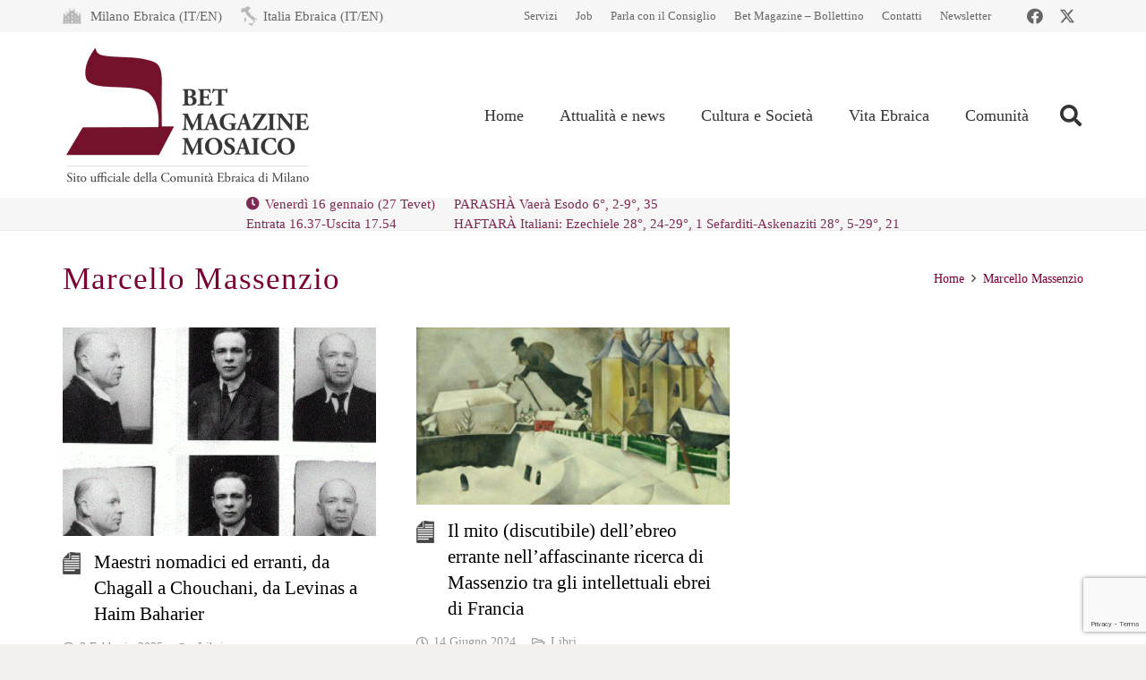

--- FILE ---
content_type: text/html; charset=utf-8
request_url: https://www.google.com/recaptcha/api2/anchor?ar=1&k=6LfYX8cUAAAAALOBOv84vkkasMl-vynBKHhL749Q&co=aHR0cHM6Ly93d3cubW9zYWljby1jZW0uaXQ6NDQz&hl=en&v=PoyoqOPhxBO7pBk68S4YbpHZ&size=invisible&anchor-ms=20000&execute-ms=30000&cb=93melqw71vfv
body_size: 48926
content:
<!DOCTYPE HTML><html dir="ltr" lang="en"><head><meta http-equiv="Content-Type" content="text/html; charset=UTF-8">
<meta http-equiv="X-UA-Compatible" content="IE=edge">
<title>reCAPTCHA</title>
<style type="text/css">
/* cyrillic-ext */
@font-face {
  font-family: 'Roboto';
  font-style: normal;
  font-weight: 400;
  font-stretch: 100%;
  src: url(//fonts.gstatic.com/s/roboto/v48/KFO7CnqEu92Fr1ME7kSn66aGLdTylUAMa3GUBHMdazTgWw.woff2) format('woff2');
  unicode-range: U+0460-052F, U+1C80-1C8A, U+20B4, U+2DE0-2DFF, U+A640-A69F, U+FE2E-FE2F;
}
/* cyrillic */
@font-face {
  font-family: 'Roboto';
  font-style: normal;
  font-weight: 400;
  font-stretch: 100%;
  src: url(//fonts.gstatic.com/s/roboto/v48/KFO7CnqEu92Fr1ME7kSn66aGLdTylUAMa3iUBHMdazTgWw.woff2) format('woff2');
  unicode-range: U+0301, U+0400-045F, U+0490-0491, U+04B0-04B1, U+2116;
}
/* greek-ext */
@font-face {
  font-family: 'Roboto';
  font-style: normal;
  font-weight: 400;
  font-stretch: 100%;
  src: url(//fonts.gstatic.com/s/roboto/v48/KFO7CnqEu92Fr1ME7kSn66aGLdTylUAMa3CUBHMdazTgWw.woff2) format('woff2');
  unicode-range: U+1F00-1FFF;
}
/* greek */
@font-face {
  font-family: 'Roboto';
  font-style: normal;
  font-weight: 400;
  font-stretch: 100%;
  src: url(//fonts.gstatic.com/s/roboto/v48/KFO7CnqEu92Fr1ME7kSn66aGLdTylUAMa3-UBHMdazTgWw.woff2) format('woff2');
  unicode-range: U+0370-0377, U+037A-037F, U+0384-038A, U+038C, U+038E-03A1, U+03A3-03FF;
}
/* math */
@font-face {
  font-family: 'Roboto';
  font-style: normal;
  font-weight: 400;
  font-stretch: 100%;
  src: url(//fonts.gstatic.com/s/roboto/v48/KFO7CnqEu92Fr1ME7kSn66aGLdTylUAMawCUBHMdazTgWw.woff2) format('woff2');
  unicode-range: U+0302-0303, U+0305, U+0307-0308, U+0310, U+0312, U+0315, U+031A, U+0326-0327, U+032C, U+032F-0330, U+0332-0333, U+0338, U+033A, U+0346, U+034D, U+0391-03A1, U+03A3-03A9, U+03B1-03C9, U+03D1, U+03D5-03D6, U+03F0-03F1, U+03F4-03F5, U+2016-2017, U+2034-2038, U+203C, U+2040, U+2043, U+2047, U+2050, U+2057, U+205F, U+2070-2071, U+2074-208E, U+2090-209C, U+20D0-20DC, U+20E1, U+20E5-20EF, U+2100-2112, U+2114-2115, U+2117-2121, U+2123-214F, U+2190, U+2192, U+2194-21AE, U+21B0-21E5, U+21F1-21F2, U+21F4-2211, U+2213-2214, U+2216-22FF, U+2308-230B, U+2310, U+2319, U+231C-2321, U+2336-237A, U+237C, U+2395, U+239B-23B7, U+23D0, U+23DC-23E1, U+2474-2475, U+25AF, U+25B3, U+25B7, U+25BD, U+25C1, U+25CA, U+25CC, U+25FB, U+266D-266F, U+27C0-27FF, U+2900-2AFF, U+2B0E-2B11, U+2B30-2B4C, U+2BFE, U+3030, U+FF5B, U+FF5D, U+1D400-1D7FF, U+1EE00-1EEFF;
}
/* symbols */
@font-face {
  font-family: 'Roboto';
  font-style: normal;
  font-weight: 400;
  font-stretch: 100%;
  src: url(//fonts.gstatic.com/s/roboto/v48/KFO7CnqEu92Fr1ME7kSn66aGLdTylUAMaxKUBHMdazTgWw.woff2) format('woff2');
  unicode-range: U+0001-000C, U+000E-001F, U+007F-009F, U+20DD-20E0, U+20E2-20E4, U+2150-218F, U+2190, U+2192, U+2194-2199, U+21AF, U+21E6-21F0, U+21F3, U+2218-2219, U+2299, U+22C4-22C6, U+2300-243F, U+2440-244A, U+2460-24FF, U+25A0-27BF, U+2800-28FF, U+2921-2922, U+2981, U+29BF, U+29EB, U+2B00-2BFF, U+4DC0-4DFF, U+FFF9-FFFB, U+10140-1018E, U+10190-1019C, U+101A0, U+101D0-101FD, U+102E0-102FB, U+10E60-10E7E, U+1D2C0-1D2D3, U+1D2E0-1D37F, U+1F000-1F0FF, U+1F100-1F1AD, U+1F1E6-1F1FF, U+1F30D-1F30F, U+1F315, U+1F31C, U+1F31E, U+1F320-1F32C, U+1F336, U+1F378, U+1F37D, U+1F382, U+1F393-1F39F, U+1F3A7-1F3A8, U+1F3AC-1F3AF, U+1F3C2, U+1F3C4-1F3C6, U+1F3CA-1F3CE, U+1F3D4-1F3E0, U+1F3ED, U+1F3F1-1F3F3, U+1F3F5-1F3F7, U+1F408, U+1F415, U+1F41F, U+1F426, U+1F43F, U+1F441-1F442, U+1F444, U+1F446-1F449, U+1F44C-1F44E, U+1F453, U+1F46A, U+1F47D, U+1F4A3, U+1F4B0, U+1F4B3, U+1F4B9, U+1F4BB, U+1F4BF, U+1F4C8-1F4CB, U+1F4D6, U+1F4DA, U+1F4DF, U+1F4E3-1F4E6, U+1F4EA-1F4ED, U+1F4F7, U+1F4F9-1F4FB, U+1F4FD-1F4FE, U+1F503, U+1F507-1F50B, U+1F50D, U+1F512-1F513, U+1F53E-1F54A, U+1F54F-1F5FA, U+1F610, U+1F650-1F67F, U+1F687, U+1F68D, U+1F691, U+1F694, U+1F698, U+1F6AD, U+1F6B2, U+1F6B9-1F6BA, U+1F6BC, U+1F6C6-1F6CF, U+1F6D3-1F6D7, U+1F6E0-1F6EA, U+1F6F0-1F6F3, U+1F6F7-1F6FC, U+1F700-1F7FF, U+1F800-1F80B, U+1F810-1F847, U+1F850-1F859, U+1F860-1F887, U+1F890-1F8AD, U+1F8B0-1F8BB, U+1F8C0-1F8C1, U+1F900-1F90B, U+1F93B, U+1F946, U+1F984, U+1F996, U+1F9E9, U+1FA00-1FA6F, U+1FA70-1FA7C, U+1FA80-1FA89, U+1FA8F-1FAC6, U+1FACE-1FADC, U+1FADF-1FAE9, U+1FAF0-1FAF8, U+1FB00-1FBFF;
}
/* vietnamese */
@font-face {
  font-family: 'Roboto';
  font-style: normal;
  font-weight: 400;
  font-stretch: 100%;
  src: url(//fonts.gstatic.com/s/roboto/v48/KFO7CnqEu92Fr1ME7kSn66aGLdTylUAMa3OUBHMdazTgWw.woff2) format('woff2');
  unicode-range: U+0102-0103, U+0110-0111, U+0128-0129, U+0168-0169, U+01A0-01A1, U+01AF-01B0, U+0300-0301, U+0303-0304, U+0308-0309, U+0323, U+0329, U+1EA0-1EF9, U+20AB;
}
/* latin-ext */
@font-face {
  font-family: 'Roboto';
  font-style: normal;
  font-weight: 400;
  font-stretch: 100%;
  src: url(//fonts.gstatic.com/s/roboto/v48/KFO7CnqEu92Fr1ME7kSn66aGLdTylUAMa3KUBHMdazTgWw.woff2) format('woff2');
  unicode-range: U+0100-02BA, U+02BD-02C5, U+02C7-02CC, U+02CE-02D7, U+02DD-02FF, U+0304, U+0308, U+0329, U+1D00-1DBF, U+1E00-1E9F, U+1EF2-1EFF, U+2020, U+20A0-20AB, U+20AD-20C0, U+2113, U+2C60-2C7F, U+A720-A7FF;
}
/* latin */
@font-face {
  font-family: 'Roboto';
  font-style: normal;
  font-weight: 400;
  font-stretch: 100%;
  src: url(//fonts.gstatic.com/s/roboto/v48/KFO7CnqEu92Fr1ME7kSn66aGLdTylUAMa3yUBHMdazQ.woff2) format('woff2');
  unicode-range: U+0000-00FF, U+0131, U+0152-0153, U+02BB-02BC, U+02C6, U+02DA, U+02DC, U+0304, U+0308, U+0329, U+2000-206F, U+20AC, U+2122, U+2191, U+2193, U+2212, U+2215, U+FEFF, U+FFFD;
}
/* cyrillic-ext */
@font-face {
  font-family: 'Roboto';
  font-style: normal;
  font-weight: 500;
  font-stretch: 100%;
  src: url(//fonts.gstatic.com/s/roboto/v48/KFO7CnqEu92Fr1ME7kSn66aGLdTylUAMa3GUBHMdazTgWw.woff2) format('woff2');
  unicode-range: U+0460-052F, U+1C80-1C8A, U+20B4, U+2DE0-2DFF, U+A640-A69F, U+FE2E-FE2F;
}
/* cyrillic */
@font-face {
  font-family: 'Roboto';
  font-style: normal;
  font-weight: 500;
  font-stretch: 100%;
  src: url(//fonts.gstatic.com/s/roboto/v48/KFO7CnqEu92Fr1ME7kSn66aGLdTylUAMa3iUBHMdazTgWw.woff2) format('woff2');
  unicode-range: U+0301, U+0400-045F, U+0490-0491, U+04B0-04B1, U+2116;
}
/* greek-ext */
@font-face {
  font-family: 'Roboto';
  font-style: normal;
  font-weight: 500;
  font-stretch: 100%;
  src: url(//fonts.gstatic.com/s/roboto/v48/KFO7CnqEu92Fr1ME7kSn66aGLdTylUAMa3CUBHMdazTgWw.woff2) format('woff2');
  unicode-range: U+1F00-1FFF;
}
/* greek */
@font-face {
  font-family: 'Roboto';
  font-style: normal;
  font-weight: 500;
  font-stretch: 100%;
  src: url(//fonts.gstatic.com/s/roboto/v48/KFO7CnqEu92Fr1ME7kSn66aGLdTylUAMa3-UBHMdazTgWw.woff2) format('woff2');
  unicode-range: U+0370-0377, U+037A-037F, U+0384-038A, U+038C, U+038E-03A1, U+03A3-03FF;
}
/* math */
@font-face {
  font-family: 'Roboto';
  font-style: normal;
  font-weight: 500;
  font-stretch: 100%;
  src: url(//fonts.gstatic.com/s/roboto/v48/KFO7CnqEu92Fr1ME7kSn66aGLdTylUAMawCUBHMdazTgWw.woff2) format('woff2');
  unicode-range: U+0302-0303, U+0305, U+0307-0308, U+0310, U+0312, U+0315, U+031A, U+0326-0327, U+032C, U+032F-0330, U+0332-0333, U+0338, U+033A, U+0346, U+034D, U+0391-03A1, U+03A3-03A9, U+03B1-03C9, U+03D1, U+03D5-03D6, U+03F0-03F1, U+03F4-03F5, U+2016-2017, U+2034-2038, U+203C, U+2040, U+2043, U+2047, U+2050, U+2057, U+205F, U+2070-2071, U+2074-208E, U+2090-209C, U+20D0-20DC, U+20E1, U+20E5-20EF, U+2100-2112, U+2114-2115, U+2117-2121, U+2123-214F, U+2190, U+2192, U+2194-21AE, U+21B0-21E5, U+21F1-21F2, U+21F4-2211, U+2213-2214, U+2216-22FF, U+2308-230B, U+2310, U+2319, U+231C-2321, U+2336-237A, U+237C, U+2395, U+239B-23B7, U+23D0, U+23DC-23E1, U+2474-2475, U+25AF, U+25B3, U+25B7, U+25BD, U+25C1, U+25CA, U+25CC, U+25FB, U+266D-266F, U+27C0-27FF, U+2900-2AFF, U+2B0E-2B11, U+2B30-2B4C, U+2BFE, U+3030, U+FF5B, U+FF5D, U+1D400-1D7FF, U+1EE00-1EEFF;
}
/* symbols */
@font-face {
  font-family: 'Roboto';
  font-style: normal;
  font-weight: 500;
  font-stretch: 100%;
  src: url(//fonts.gstatic.com/s/roboto/v48/KFO7CnqEu92Fr1ME7kSn66aGLdTylUAMaxKUBHMdazTgWw.woff2) format('woff2');
  unicode-range: U+0001-000C, U+000E-001F, U+007F-009F, U+20DD-20E0, U+20E2-20E4, U+2150-218F, U+2190, U+2192, U+2194-2199, U+21AF, U+21E6-21F0, U+21F3, U+2218-2219, U+2299, U+22C4-22C6, U+2300-243F, U+2440-244A, U+2460-24FF, U+25A0-27BF, U+2800-28FF, U+2921-2922, U+2981, U+29BF, U+29EB, U+2B00-2BFF, U+4DC0-4DFF, U+FFF9-FFFB, U+10140-1018E, U+10190-1019C, U+101A0, U+101D0-101FD, U+102E0-102FB, U+10E60-10E7E, U+1D2C0-1D2D3, U+1D2E0-1D37F, U+1F000-1F0FF, U+1F100-1F1AD, U+1F1E6-1F1FF, U+1F30D-1F30F, U+1F315, U+1F31C, U+1F31E, U+1F320-1F32C, U+1F336, U+1F378, U+1F37D, U+1F382, U+1F393-1F39F, U+1F3A7-1F3A8, U+1F3AC-1F3AF, U+1F3C2, U+1F3C4-1F3C6, U+1F3CA-1F3CE, U+1F3D4-1F3E0, U+1F3ED, U+1F3F1-1F3F3, U+1F3F5-1F3F7, U+1F408, U+1F415, U+1F41F, U+1F426, U+1F43F, U+1F441-1F442, U+1F444, U+1F446-1F449, U+1F44C-1F44E, U+1F453, U+1F46A, U+1F47D, U+1F4A3, U+1F4B0, U+1F4B3, U+1F4B9, U+1F4BB, U+1F4BF, U+1F4C8-1F4CB, U+1F4D6, U+1F4DA, U+1F4DF, U+1F4E3-1F4E6, U+1F4EA-1F4ED, U+1F4F7, U+1F4F9-1F4FB, U+1F4FD-1F4FE, U+1F503, U+1F507-1F50B, U+1F50D, U+1F512-1F513, U+1F53E-1F54A, U+1F54F-1F5FA, U+1F610, U+1F650-1F67F, U+1F687, U+1F68D, U+1F691, U+1F694, U+1F698, U+1F6AD, U+1F6B2, U+1F6B9-1F6BA, U+1F6BC, U+1F6C6-1F6CF, U+1F6D3-1F6D7, U+1F6E0-1F6EA, U+1F6F0-1F6F3, U+1F6F7-1F6FC, U+1F700-1F7FF, U+1F800-1F80B, U+1F810-1F847, U+1F850-1F859, U+1F860-1F887, U+1F890-1F8AD, U+1F8B0-1F8BB, U+1F8C0-1F8C1, U+1F900-1F90B, U+1F93B, U+1F946, U+1F984, U+1F996, U+1F9E9, U+1FA00-1FA6F, U+1FA70-1FA7C, U+1FA80-1FA89, U+1FA8F-1FAC6, U+1FACE-1FADC, U+1FADF-1FAE9, U+1FAF0-1FAF8, U+1FB00-1FBFF;
}
/* vietnamese */
@font-face {
  font-family: 'Roboto';
  font-style: normal;
  font-weight: 500;
  font-stretch: 100%;
  src: url(//fonts.gstatic.com/s/roboto/v48/KFO7CnqEu92Fr1ME7kSn66aGLdTylUAMa3OUBHMdazTgWw.woff2) format('woff2');
  unicode-range: U+0102-0103, U+0110-0111, U+0128-0129, U+0168-0169, U+01A0-01A1, U+01AF-01B0, U+0300-0301, U+0303-0304, U+0308-0309, U+0323, U+0329, U+1EA0-1EF9, U+20AB;
}
/* latin-ext */
@font-face {
  font-family: 'Roboto';
  font-style: normal;
  font-weight: 500;
  font-stretch: 100%;
  src: url(//fonts.gstatic.com/s/roboto/v48/KFO7CnqEu92Fr1ME7kSn66aGLdTylUAMa3KUBHMdazTgWw.woff2) format('woff2');
  unicode-range: U+0100-02BA, U+02BD-02C5, U+02C7-02CC, U+02CE-02D7, U+02DD-02FF, U+0304, U+0308, U+0329, U+1D00-1DBF, U+1E00-1E9F, U+1EF2-1EFF, U+2020, U+20A0-20AB, U+20AD-20C0, U+2113, U+2C60-2C7F, U+A720-A7FF;
}
/* latin */
@font-face {
  font-family: 'Roboto';
  font-style: normal;
  font-weight: 500;
  font-stretch: 100%;
  src: url(//fonts.gstatic.com/s/roboto/v48/KFO7CnqEu92Fr1ME7kSn66aGLdTylUAMa3yUBHMdazQ.woff2) format('woff2');
  unicode-range: U+0000-00FF, U+0131, U+0152-0153, U+02BB-02BC, U+02C6, U+02DA, U+02DC, U+0304, U+0308, U+0329, U+2000-206F, U+20AC, U+2122, U+2191, U+2193, U+2212, U+2215, U+FEFF, U+FFFD;
}
/* cyrillic-ext */
@font-face {
  font-family: 'Roboto';
  font-style: normal;
  font-weight: 900;
  font-stretch: 100%;
  src: url(//fonts.gstatic.com/s/roboto/v48/KFO7CnqEu92Fr1ME7kSn66aGLdTylUAMa3GUBHMdazTgWw.woff2) format('woff2');
  unicode-range: U+0460-052F, U+1C80-1C8A, U+20B4, U+2DE0-2DFF, U+A640-A69F, U+FE2E-FE2F;
}
/* cyrillic */
@font-face {
  font-family: 'Roboto';
  font-style: normal;
  font-weight: 900;
  font-stretch: 100%;
  src: url(//fonts.gstatic.com/s/roboto/v48/KFO7CnqEu92Fr1ME7kSn66aGLdTylUAMa3iUBHMdazTgWw.woff2) format('woff2');
  unicode-range: U+0301, U+0400-045F, U+0490-0491, U+04B0-04B1, U+2116;
}
/* greek-ext */
@font-face {
  font-family: 'Roboto';
  font-style: normal;
  font-weight: 900;
  font-stretch: 100%;
  src: url(//fonts.gstatic.com/s/roboto/v48/KFO7CnqEu92Fr1ME7kSn66aGLdTylUAMa3CUBHMdazTgWw.woff2) format('woff2');
  unicode-range: U+1F00-1FFF;
}
/* greek */
@font-face {
  font-family: 'Roboto';
  font-style: normal;
  font-weight: 900;
  font-stretch: 100%;
  src: url(//fonts.gstatic.com/s/roboto/v48/KFO7CnqEu92Fr1ME7kSn66aGLdTylUAMa3-UBHMdazTgWw.woff2) format('woff2');
  unicode-range: U+0370-0377, U+037A-037F, U+0384-038A, U+038C, U+038E-03A1, U+03A3-03FF;
}
/* math */
@font-face {
  font-family: 'Roboto';
  font-style: normal;
  font-weight: 900;
  font-stretch: 100%;
  src: url(//fonts.gstatic.com/s/roboto/v48/KFO7CnqEu92Fr1ME7kSn66aGLdTylUAMawCUBHMdazTgWw.woff2) format('woff2');
  unicode-range: U+0302-0303, U+0305, U+0307-0308, U+0310, U+0312, U+0315, U+031A, U+0326-0327, U+032C, U+032F-0330, U+0332-0333, U+0338, U+033A, U+0346, U+034D, U+0391-03A1, U+03A3-03A9, U+03B1-03C9, U+03D1, U+03D5-03D6, U+03F0-03F1, U+03F4-03F5, U+2016-2017, U+2034-2038, U+203C, U+2040, U+2043, U+2047, U+2050, U+2057, U+205F, U+2070-2071, U+2074-208E, U+2090-209C, U+20D0-20DC, U+20E1, U+20E5-20EF, U+2100-2112, U+2114-2115, U+2117-2121, U+2123-214F, U+2190, U+2192, U+2194-21AE, U+21B0-21E5, U+21F1-21F2, U+21F4-2211, U+2213-2214, U+2216-22FF, U+2308-230B, U+2310, U+2319, U+231C-2321, U+2336-237A, U+237C, U+2395, U+239B-23B7, U+23D0, U+23DC-23E1, U+2474-2475, U+25AF, U+25B3, U+25B7, U+25BD, U+25C1, U+25CA, U+25CC, U+25FB, U+266D-266F, U+27C0-27FF, U+2900-2AFF, U+2B0E-2B11, U+2B30-2B4C, U+2BFE, U+3030, U+FF5B, U+FF5D, U+1D400-1D7FF, U+1EE00-1EEFF;
}
/* symbols */
@font-face {
  font-family: 'Roboto';
  font-style: normal;
  font-weight: 900;
  font-stretch: 100%;
  src: url(//fonts.gstatic.com/s/roboto/v48/KFO7CnqEu92Fr1ME7kSn66aGLdTylUAMaxKUBHMdazTgWw.woff2) format('woff2');
  unicode-range: U+0001-000C, U+000E-001F, U+007F-009F, U+20DD-20E0, U+20E2-20E4, U+2150-218F, U+2190, U+2192, U+2194-2199, U+21AF, U+21E6-21F0, U+21F3, U+2218-2219, U+2299, U+22C4-22C6, U+2300-243F, U+2440-244A, U+2460-24FF, U+25A0-27BF, U+2800-28FF, U+2921-2922, U+2981, U+29BF, U+29EB, U+2B00-2BFF, U+4DC0-4DFF, U+FFF9-FFFB, U+10140-1018E, U+10190-1019C, U+101A0, U+101D0-101FD, U+102E0-102FB, U+10E60-10E7E, U+1D2C0-1D2D3, U+1D2E0-1D37F, U+1F000-1F0FF, U+1F100-1F1AD, U+1F1E6-1F1FF, U+1F30D-1F30F, U+1F315, U+1F31C, U+1F31E, U+1F320-1F32C, U+1F336, U+1F378, U+1F37D, U+1F382, U+1F393-1F39F, U+1F3A7-1F3A8, U+1F3AC-1F3AF, U+1F3C2, U+1F3C4-1F3C6, U+1F3CA-1F3CE, U+1F3D4-1F3E0, U+1F3ED, U+1F3F1-1F3F3, U+1F3F5-1F3F7, U+1F408, U+1F415, U+1F41F, U+1F426, U+1F43F, U+1F441-1F442, U+1F444, U+1F446-1F449, U+1F44C-1F44E, U+1F453, U+1F46A, U+1F47D, U+1F4A3, U+1F4B0, U+1F4B3, U+1F4B9, U+1F4BB, U+1F4BF, U+1F4C8-1F4CB, U+1F4D6, U+1F4DA, U+1F4DF, U+1F4E3-1F4E6, U+1F4EA-1F4ED, U+1F4F7, U+1F4F9-1F4FB, U+1F4FD-1F4FE, U+1F503, U+1F507-1F50B, U+1F50D, U+1F512-1F513, U+1F53E-1F54A, U+1F54F-1F5FA, U+1F610, U+1F650-1F67F, U+1F687, U+1F68D, U+1F691, U+1F694, U+1F698, U+1F6AD, U+1F6B2, U+1F6B9-1F6BA, U+1F6BC, U+1F6C6-1F6CF, U+1F6D3-1F6D7, U+1F6E0-1F6EA, U+1F6F0-1F6F3, U+1F6F7-1F6FC, U+1F700-1F7FF, U+1F800-1F80B, U+1F810-1F847, U+1F850-1F859, U+1F860-1F887, U+1F890-1F8AD, U+1F8B0-1F8BB, U+1F8C0-1F8C1, U+1F900-1F90B, U+1F93B, U+1F946, U+1F984, U+1F996, U+1F9E9, U+1FA00-1FA6F, U+1FA70-1FA7C, U+1FA80-1FA89, U+1FA8F-1FAC6, U+1FACE-1FADC, U+1FADF-1FAE9, U+1FAF0-1FAF8, U+1FB00-1FBFF;
}
/* vietnamese */
@font-face {
  font-family: 'Roboto';
  font-style: normal;
  font-weight: 900;
  font-stretch: 100%;
  src: url(//fonts.gstatic.com/s/roboto/v48/KFO7CnqEu92Fr1ME7kSn66aGLdTylUAMa3OUBHMdazTgWw.woff2) format('woff2');
  unicode-range: U+0102-0103, U+0110-0111, U+0128-0129, U+0168-0169, U+01A0-01A1, U+01AF-01B0, U+0300-0301, U+0303-0304, U+0308-0309, U+0323, U+0329, U+1EA0-1EF9, U+20AB;
}
/* latin-ext */
@font-face {
  font-family: 'Roboto';
  font-style: normal;
  font-weight: 900;
  font-stretch: 100%;
  src: url(//fonts.gstatic.com/s/roboto/v48/KFO7CnqEu92Fr1ME7kSn66aGLdTylUAMa3KUBHMdazTgWw.woff2) format('woff2');
  unicode-range: U+0100-02BA, U+02BD-02C5, U+02C7-02CC, U+02CE-02D7, U+02DD-02FF, U+0304, U+0308, U+0329, U+1D00-1DBF, U+1E00-1E9F, U+1EF2-1EFF, U+2020, U+20A0-20AB, U+20AD-20C0, U+2113, U+2C60-2C7F, U+A720-A7FF;
}
/* latin */
@font-face {
  font-family: 'Roboto';
  font-style: normal;
  font-weight: 900;
  font-stretch: 100%;
  src: url(//fonts.gstatic.com/s/roboto/v48/KFO7CnqEu92Fr1ME7kSn66aGLdTylUAMa3yUBHMdazQ.woff2) format('woff2');
  unicode-range: U+0000-00FF, U+0131, U+0152-0153, U+02BB-02BC, U+02C6, U+02DA, U+02DC, U+0304, U+0308, U+0329, U+2000-206F, U+20AC, U+2122, U+2191, U+2193, U+2212, U+2215, U+FEFF, U+FFFD;
}

</style>
<link rel="stylesheet" type="text/css" href="https://www.gstatic.com/recaptcha/releases/PoyoqOPhxBO7pBk68S4YbpHZ/styles__ltr.css">
<script nonce="j2QwKpHaz-IhaOUwp_a8aA" type="text/javascript">window['__recaptcha_api'] = 'https://www.google.com/recaptcha/api2/';</script>
<script type="text/javascript" src="https://www.gstatic.com/recaptcha/releases/PoyoqOPhxBO7pBk68S4YbpHZ/recaptcha__en.js" nonce="j2QwKpHaz-IhaOUwp_a8aA">
      
    </script></head>
<body><div id="rc-anchor-alert" class="rc-anchor-alert"></div>
<input type="hidden" id="recaptcha-token" value="[base64]">
<script type="text/javascript" nonce="j2QwKpHaz-IhaOUwp_a8aA">
      recaptcha.anchor.Main.init("[\x22ainput\x22,[\x22bgdata\x22,\x22\x22,\[base64]/[base64]/[base64]/KE4oMTI0LHYsdi5HKSxMWihsLHYpKTpOKDEyNCx2LGwpLFYpLHYpLFQpKSxGKDE3MSx2KX0scjc9ZnVuY3Rpb24obCl7cmV0dXJuIGx9LEM9ZnVuY3Rpb24obCxWLHYpe04odixsLFYpLFZbYWtdPTI3OTZ9LG49ZnVuY3Rpb24obCxWKXtWLlg9KChWLlg/[base64]/[base64]/[base64]/[base64]/[base64]/[base64]/[base64]/[base64]/[base64]/[base64]/[base64]\\u003d\x22,\[base64]\x22,\x22NcKUUcK4JcKfwopJwpDCkjgFwrp5w47DlBlEwrzCvl0nwrrDokF6FsOfwoxqw6HDnnbCpl8fworCicO/w77CvMKSw6RUFllmUnrCrAhZaMKBfXLDvsK3fyd+ZcObwqkUJTkwe8Oiw57Dvz/DhsO1RsOVXMOBMcKHw7ZuaQcOSyo/ZB5nwpjDrVsjARlMw6xXw6wFw47DthdDQAp0N2vCocKRw5xWcBIAPMOAwr7DvjLDiMOEFGLDmBdGHR1BwrzCrjkcwpU3VHPCuMO3wpbCvA7Cjg3DpzENw5bDmMKHw5Q0w7B6bXbCicK7w73DmsOEWcOIJcOhwp5Bw7AcbQrDh8K9wo3ChhMEYXjCiMOmTcKkw59Vwr/CqW5tDMOaDMKNfEPCvXYcHF7DtE3Dr8OwwpsDZMK+YMK9w49cM8KcL8OGw7HCrXfCg8OJw7QlRsOrVTkSNMO1w6nCtsOhw4rCk2JGw7prwp/CgXgOOwhhw4fCoTLDhl83UCQKPj1jw7bDnDJjATV+aMKow5gYw7zChcOyQ8O+wrFlAMKtHsK/WEd+w6TDsRPDusKEwrLCnHnDqmvDtD4mdiEjQh4sWcKOwoJ2wp9SLSYBw7HCsyFPw4PCl3xnwrErPEbCt0gVw4nCtMKkw69MHVPCimvDj8KTC8Knwp/[base64]/[base64]/DlxYQw5LCiw01Z1dDwpBGDMO9F8KDw7bCkkDCk3TCu8KoRsKiGzxQUBIAw4vDvcKVw5/Cs11OZzDDixYdHMOZeiZlYRfDg0LDly4rwqggwoQLZsKtwrZmw6Ecwr1odsOZXVwZBgHCgULCsjsMWT43VQzDu8K6w7Ufw5DDh8OFw6opwoLCnMKsHz5QwqPCvCfChVJQWsO/RMKlwqLCmcKAwojCuMOVQlLClsOWSVvDoBN4Y0RAwqdJwromw5DCu8KawqTCscKjwqAtYm/[base64]/DgFTCrMOLcsKgw47Cs8KSesKEP8O7VA/[base64]/wpzDkcK4wrvDu30QX8O3wr1kwpLDll5uw6XDqiXDsMKnwrsgwrfDtSbDs39DwoltQsKHw6jCiGvDsMK6wrXDkcOzw6kRT8Oiwqk7M8KVesKwRMKowpDDqDF4w4oLfU17VFZmRW7CgcKRLFvDicO4W8O4w7fDmx3DksKVezM/IcOAbiZTb8OjMRPDtlEbL8KVw5LCqcK5HEvDrGnDnMKCwpnCn8KDecK3w67Cil7CoMKpw41gwoNuNSPDmD09wrF4wphuKhpVwpfCkcKqMsOfXE/CnmU+wpzDlcOtw7fDjmVuw4PDucKNeMKQWilxQTHDmlMNS8K/wqXDkm48GldWYy/[base64]/ClzDCnMKlOsKMEMKnMsKrcmPCv0JswovCmkcINm8OBjrDoVvDsAHCk8KZYlBMwpFWwoxxw7LDjsOicGs4w7zCgcK4wpTDt8K5wpjDu8OCUgDCti4WJcK3wpvDgFYjwohzU2zCpiFjw5DCgcKoTjPCncKPTMOyw7/CpjY4PcOiwr/CjwdoHMO8w7Epw7xlw67DmyfDiTMFAsO3w50Mw5Y2w5AKaMODQxbDq8Oow5I7QMO2QcKQChjDrMKeKUIXw6QewojCncKYdHbCtsO4ZcO0esKJTcO1EMKRPcOewrvCuyB1wrVAVcOYNsKbw6F/w598bcO9asKBesOxHsKHw6E4KHDCt1vDt8OkwqvDqMOnQcO/w7/[base64]/Dq8OUw71iLDN2w4nChMKleMK3woFfwrXCksOww6DDucKtNcOow7nCpUY5wos3XhZjw4ksWsOMaTZIw50vwojCmF4Vw4bCrcKhHxQAVzPDmDHCjMOqw5bCl8K1wqtIBmp9wo/DoQDCrMKJWFViwqjCssKOw5cjHHEQwr3Dp1vCgMKQwokkS8KGXsKMwpzDimnDrsOnwqtZwpsZKcOsw5o0d8KWwp/Ck8OiwpTDsGbDtsKZw4BowpFPw4VBQcOew4xewrXCiwBWDU7CusOww4QlbxEDw57DrDDCgcKnwp0Ew7HDr3HDtFxhD23Du07CukAyM2jDvgfCvMK0wrbCisKqw7MqS8K5asOPw7rCjnvCiWPDmRjChB/CuX/[base64]/DnRjDlMOew4/[base64]/DucO2JsOew7vCncKIf8OLVWzCsMOkwoJiw4YubsObwr/DhjTDr8K8ZQ5Vwr4ywr3CikLDiSbCoCkewr1TZCjCoMOmwrzDscKTTcKuwr/CiyDDsBpfZAjCgk4zd2ZUwoXCp8O2AcKWw5w+w7/Cp2nCisOCIFjCl8OowovCumQIw4plwo/DpG7DksOpwooJwoY0CF3DqznCrMOEw60UwoPDhMKfwqzCpsOYOwY1w4XDtTZheXHDvsK9TsOjZ8Kyw6RQSsKaecKgwpsoamNVPylGwqzDlF3CkHw6LcOxNm7Dj8KoHU7CrsKhAcOBw5J1LBvCnlBcVDjDukJBwqdSwp/DhUYNw6YaCcO1dmkvW8Ovw7oVwr58Sw5CKMOJw445bMOvfsKRV8OdSgHCosOPw4F+w6zDkMOXw7PDj8OiUyzDt8KcJsOiAMKCAznDuCfDtsOEw7/CvcOww6NAwoTDvMO7w4XCjMOjUFY2CsOxwq9yw4vDhV5pYyPDkVAQRsOGw47Dr8OEw7w1VMK4HsOwasOcw4DCnQFSCcO2w4/DlHvDkcOOXAgQwqDDsz4zGsOwWm/CrsKxw6sKwpAPwrnDhANrw4TCu8Opw7bDnjNvwo3DrMOOHWpkwqrCucOFdsKVw5NOV3ckw4QswrPCiHMiwrjDmStDK2HDvQPCr3jDh8KPH8Kvwp9pXHvCrgHDrVrCpD/DjHMDwoBWwotgw5nCqADDmirCtMO+eHvCjHHDhMOoIMKBGh5XEUXDqVwYwrDClMKrw4nCu8OmwpzDizfCkW3DiEDClTjDjcORbMKdwpQLw65mcD1NwoXCoFppw7UCBGBiw6xzK8K2CU7Cg2BSwoUIdcK4M8OzwrFCw7jDi8OnJcOHBcO0Xn8sw5HClcOeYUdYRcK/wq44wqPCuy7Dr2fDsMKdwogbeDIlXFxtwqZZw4Imw4ZVw5IPNm0iEG/Ciyc8woF/wqtew6bCssOdw4nCohnDvsKjSzrDgi/ChsOOwr51w5QaGjHCrsKDNjpmUXpoIy7DpX83w7LDocOvZMO/W8KHHC4nw6l4wonDq8KIw6pDVMOiw4lse8KcwowSwpIDCAkVw6jCqMOXwrXCh8KAf8OewotOwqvDtMO/[base64]/wqPCsMOHw7bDiyBYTcOCbwLDq8ORw6sPw73DmsOrMMKZYSrDnQ/CkG1tw6HCksKww7BXLTUqI8OgaFPCs8OMwpvDuGBhI8OGVn/Dh3NBw4LCgcKabhXDlHFHw5fCui7CshF8AWHCiTctNQ0nK8KWwrrDlj/CiMKYAV5bwqJnwpfDpGlEWsOeHSDDtwMjw4XCiEQiX8OAw7XCjwBuLWnCucKDCy8vcFrDo2hBwo9tw74MQVpAw5kHLMKYcMKgZAsSCGh4w4zDpMO0bUzCu3sqWgLCm1VaUsKsM8KRwpJkc1o1w5Aiw4/ChSXCkcK5wqpfcU3Dn8KOcG/CmlMmw6AuIQ9pD3hiwq/DhMO4w5jChcKWwrrDsFrCg3xzJcO9w5lJRMKJPG/Cj39UwpvCmcOMwrXCmMOVwq/[base64]/w6BIw4bCnz7CncKdw4XCpWbCscO5FMOJNsOzTD3Dt8KYMcKiZTF4w6lRw6LDqF3DisOTw59OwrhWWHNww6nDu8O1w6/DssOKwp/DksK1w6s7wppQMMKOVsOow4rCscK9wqXDm8KKwpAowqTDjTRIOWwrRcOew7cxw4bCvXPDpFrDqsOswonDjzbCl8OFw59ww6XDnnPDjDYIwrpxOMKkbMKHJRTDmcKowp9IBsORUAhuWsKXwpNKw7fCqkbCqcOMw7U7Jn4kw5skZWBQw4R/LcOjZk/CkMKxT0LChsKUCcKTOBnDviPCmsO4w57Cq8KYCD1Xw6QGwqZ4IlxEOMOOD8OVwpTCm8OgbF3DkcONwpAEwoAzw5FAwp3Ct8OeRcOYw5/[base64]/DhsKVeMOBJ3/DscO2S8O5XsKiw5jDnsKvNjMjcsO0w4XCjH7CkSEhwp0pecKRwoLCs8KzBgwZUsKBw6fDsVE6d8KHw5/[base64]/Ct3LCq8OjesORCsODR8KkZQd4LXI7wpQjEMKTw5XCv3Asw5ksw7PDmsKeQsK/w4Fxw5/DmgvCvAJEVBnDl0zCgwsTw484w4BIQkvCkMOcw6XDk8KPwpYrwqvDs8OqwqAbwr8CEMKkCsKmFsK7NcOrw6LCucOow6zDicKRB0s9NHZTwofDqsKCJ3/Cp2hZJcOUOsOVw7zCgMOKOsOpXcKRwqrDjMObwp3Dv8OhOWB3w4ZVwpA/[base64]/w6PDgmjCnsKQQsKGwrPDk8ODacKlwpjCsUPCnMOrNVnDrE0He8O9w4XCgMO5PU5xw49owpIHQ1QiXMOPwr3DvsKjwq/[base64]/[base64]/DkXZHEMKSwr3Ck8O+R8OswoLCsFLCocOywqI0woHDoCbDo8Oww5ZMwpkkwq3DvMOiMcKgw49jwqnDrEzDgDd8w5bDsy/[base64]/ah7CgsKkBn8LwrNmw69wdMKIdMKiwpUXwq3DqsOlw7pQw79SwrY0GCTDonzCpcKPAU9uwqHCvTzCmsK+wp0QKsO/[base64]/CtMKIQSsEGiwxw5V5wphYwp3DnnPDsMK1wpccf8ODwrPClhLCignDlcOXW1LDvg58VBnDtMKnaRYJXBzCrsO9UQxkSMO2w6NyH8KAw5rChQnDs2lzw6dwH1Z7w4QzAX/DiF7CvXHCvMObw7DDgSVsBgXDs3I+wpXCr8KcOD0JRV3Duw04dMKxwpLDm0TCrl7CucO9wq3DmSrCmlzCv8Oewo/DosKoYcKhwqF6DXABGUnCqUTCtk55w5bDrsOcZl8LOMO/[base64]/DtsKCZcONwqHDh11MFcKBw6HDgcKcF8Oxw4PCq8OjOcK1wrV2w54lcHI7Z8OTBMKTwrppwqcUw496Z0dkCkHCnTXDlcKlwoAxw4IBwq7DunsPKm7Co2QDB8OOL3VidMKCG8K0w7rCk8Ovw4LChmMIb8KOw5PDq8OeOhHDvD1Rw53DocORQcOWGE05w7/DmRo+YgYsw5oNwqcnHsOZPcKENxzDvMKRfFjDocOSB3zDucOnCSh3FiwoWsKEw4c/O1ItwrolJijCs3oXNA8fW2w5WzjDucOgwoLCvsOuNsORCm7CnhXDlMKhecKRw7vDpiwsJQ0Bw6HCmcOYEEnDm8K3w4JqYcOdw7U1wozCqhTCocO+Yx1dHXU8ecKtH3wIw4vDkD/CsyjDn03CssKcwpjDjVhtDic1wqjDnRMvwoV7wpw4EsOhASDDscKCHcOuwqlVc8OVw6LCncKWezzCk8KPwppSw7vChsOJQgEMJcKxwo7CtcKDwqdlDHV/STwpwpHDq8K2woDDtsOAZMK4BcOUw4XDjMO6T0t8wrJ4w6B9XU0Rw5nClz/[base64]/wqcHw7DCnMKSw75lNHtuA8KwDMOjDsO2wqR+w43DjsKpw4MwVAY7P8OLBhQvFGYuwrzDnTLCvjlEMAdnw5bDnBpjw77DjG9qw6XCg3rCrMKiesKOA1ERwpLCscK9wrrDhcOkw6LDpcOkwp3DncKFwr/DqUvDj3Yzw45zwp/DlUbDoMK0GFQrVwwqw79SAXZ/wqgeDcOwJE1RTyDCrcKew7zDhsKcwo5Ew4ohwq1VfmbDi1jCvMKldydtwqYIRsOaXsOSwq00UMKYw5c1w7dvXHcMw4t4w5o/WsOHa03DrDHCkAFew7/Dr8KxwoDChcKrw6XCjAfCjUjDssKvRcK/w67CtsKNIcK+w4DDhzYgw7YfC8KnwowIwpc1w5fCmcKXGsO3w6F6wpZcZTTDrsOvwoDDoDcowqvDs8KqO8Otwo4+wqfDmlPDs8Ksw6/CqcKaKULDlSfDl8O/w4U6wq/Dt8Kmwq5Iw5ktDX3DhljCkl7CncOVO8Kuw58fMwzDoMKdwqRXKBLDgMKXwrnDnA/CtcO4w7LDksO2TGJNdsKaVw3Ct8OmwqIeNMKVw6lLwrE5w7PCj8OEVUvClsKHQgQ4acOmw5ZcTl0yEXfDjX3DjHYuwoh8w6VFNVpGE8Ktw4xQLwHCtxLDtTMaw6BQfQ7DjsOeA0DDv8KbSlnCv8O0w5dqEgNwaQQHABrCjMOxw6/Ctl3CgsORY8OpwpkQw4QDaMOXwoJawpDCvcKHAMKkw49MwrB8TMKBIcO2w5QGI8K8A8OBwpBywqsGCHJGVxR7LMKQw5DDsAzCsyEbLVTCpMKkwozDpsKwwoPDv8K6BxsLw7cjP8OiAGjDq8K/w7sRw5vCl8OZU8Oqw5TCliU6wrfClMKyw6xBJk82wpLDl8OhSgI9alLDvsO0wo/DtU93HcKhwpHDlMO1wpTCscKgbFrDl0bCrcO/MMONwrs+S2t/MEXDpEZ5wqrDqnZYWMOqwpDCi8O2fD43woANwq3DnnXDjUcJw4gXasKCAE9jw6jDvmjClwFgfn/CuTB3e8KUHsOhwoLDs08awohkZ8OawrHDhcKxOMOqw6jDkMK6wqkbw4YbVMKmwoPDl8KBBENnOMOabsOhYMONwpJsc09zwq8iw4kaeAkoERDCqRlJVcOYYWFDIGFlw6oAeMKxw4/[base64]/[base64]/[base64]/Du31vfF0Yw4nCiMKIcjZfwo/CsMKTAlY2SMKqHRtsw4IJwpNpEcKew4dywqPDjSPDh8OKK8O4UV4uCx4tQ8K6w5grY8Odw6UMwq0jSkUVwqHCsUpQw4/CtHbDk8K0QMKfwoNqPsK8DMOPBcO5w6zDnSh5wpHDucOgwoVsw7XDv8Ouw6PCqXbCtMO/[base64]/[base64]/woRLwrwNwobDusKmw4Ztw64vOhdbScOkAjHDhBzCqsO7ZcOoCcK/[base64]/[base64]/[base64]/ChwlrNhcKw7XClMKvHsO3WUUEwonDv8KzwoLDlsOVwqccw6bCl8OPKMKlw6rCisOMdykGw4/[base64]/CpcK1w6EswonCkWnCj0M9w4PDh3NLYcK4wqzCrkVFw4cdJcKxw78PPjBldURYSMKbPkwaTMKqwq4obig+w4ENw7HDpcOgZ8Kpw77DtTnChcKTTcKnwrwwT8KDw5ldwqEMe8OMUMOZUGnCqVjDlh/CvcK/[base64]/CmA1ow7M+NcKoacOywrgTw67ChsKTw5vDjmhTegvDmEguEsOUw5LCvnwZD8K/DMKcwq/[base64]/[base64]/DgDXDksK4ABLDvGPCtwfCrQQ+wqkrwpdkwq3CiyQRwrrDolldw73CphLCiRfDhynDssKxw6oNw4rDlMKPLE/CqF7DjzlnUSXDrsKCw6vCjsOiQMOew78hwrzDrwYFw6fCvGdtasKiw5fCpsKHR8Kcw4MJw5/DssOxY8OGwpHDvT3CscOpE0BZIw17w6DCqzvCgsOtw6Jcw7nDl8K6w6bDpsOrw5INCH0bwrA5w6EvQjlXR8KKHAvDgR8MCcOWwogLwrcJwqvCgl3Cg8K/MFnDl8KHwpVOw54ABcOewqbCuWNTC8KVwqxLXGLCpgp6w6PDnifDg8KJFMOUVsKEKsKdw7Njwr7DpsO2HMOew5LCkMOFbyYSw4c4w77Dn8KbTcKqwrx/wq3DisKFwoYCXRvCvMKxZsK2OsO/bn1xw5BZV30RwprDmcKNwqZGWsKEGMONNsKFwqPDvnjCtTh8w4DDmsKpw43DrQvCiGsPw6lxXWrCiwBxAsOlw7dcw6nDt8Kgbkw2AsONM8OAwr/DssKcw4/[base64]/Dg8KEw71hVToLwqLCty7CujXDicKIwqIUMMOdI21Rw6FeP8OJwqx8GsKkw71xwqnDi37Ct8O0NsOSc8K3HMKWf8K/S8Oewoo2Ay7CnWjDsigHwodNwq4qPlgYDcKDI8OhDcOVesOMZsOSwqXCvQjCv8K8wpUrVMOAGsK5wpkFBMOIRcOrwr/DpEAdwqUlEgrDp8KxT8OvPsObwrJhw5/CocOXLzh7JMOEE8O2JcKVJAonK8K9w4vDnCHDisK9w65fLMK/JwIQQcOgwqnCtsK0Z8O9w50nKcODwpIDZRLDtmPDicOZwrBlTMKgw4skFhx1wr4/[base64]/wqrCkSFAFMOkb8KoWhPDli9CXsOOw5LChsOOF8OIw7JRw5DDsS8+a0g4McOSOVDCk8O+w4s9FcOVwokWMlYTw5/[base64]/AMKVw6x3woXCrC0fw5fDucKHw5rDmsK1w606w53ChsOqwr93RDtCEVcYTRfDqRFOGE9bO3cIw6EYwp0YL8OBw6k3FgbDrcOQQsK2wokLw6MOwrrCkMKNR3ZUDBLCi1MQwpzCjjEpw7jChsO0FcKfdz/DiMO0O0TDtW11Zl7ClMOGw7ATYcKowrYpw4swwrprw7jDi8K3VsOswqwbw6YibsORAsKjw7TDu8KIAmpYw7DCr201XGZTacK+TBF0wovDonfCuS8/S8OITMKfdjbDiE7CiMOCw6fCm8K8w6gaZgDCnEYkw4dUTjIjP8KkXFFGKFvCvwlHYhIFVnk5eGUKKg/[base64]/DvCHDjGbDtcKhP8K2VzzChsKPK3PCtcKyCsO+w6s6w59YXEYgw4kHEQfCh8KMw7TDolZHwrF6NsKROsKNAcK/[base64]/[base64]/[base64]/wp7DjMOyb0vCmUfDsMK5w6DCtVvDscK7wp0Ewqhfwq83w5xlW8OkcHbCoMOyY0p3KsKCw6lAPms+w5wmwprDr3IedsOTwqwjw7x+OcOTecKYwpDCmMKQfHnCnwTCv1jDvcOEA8Kkw5s/Jj7CijzCh8Obw5zChsOQw73CrlzChcOgwqTCnMOrwobCu8O4H8KjYmwBKxPCoMOcw4HDkyVNXgt8M8OqGDc5wpnDmDrDpMO8wofDlMOnw77DhTzDigItw4rCgQfDqXMiw7XDjMKyeMKLwoPDrsOow4AbwrpRw5bCm2sLw6V6w4N/[base64]/Cs8KVw6w0wo3DncOtZsOQBsKmX8K8w5PDmcOIw6ImaA4wak8YTsK3w47DoMOwwrPCpcO2w7d9wrcOEnMCaAfDiCZ4w7YVHsOvwqzCpiXDmcKScxHCl8O0wofClsKXBcOew6XDq8Kww4jDoBPCqz0dw5zCo8OKwpVgw7hyw7fDqMKnw5AjDsK/[base64]/w7bCpHzCvS7CtcORw6fCusOrVgzDlCLChQlewoscw6htNzolwonDgcOcIix9dMK4wrd6CH17wqpVImrCrhxnB8KBwpEuw6Z5CcOaK8KWbjhuw6bChSAKEisjAcO6w7tMLMKXw4bDqAJ7wqHCjMKsw6NvwpR/w4/DkMK0woLClsOqFWzDoMKiwotKwqZ1woNXwpQPe8K/asOqw6g3w4EHOQHDnGDCg8O8U8Klb0wOwpwHSMK5fjnDuho9TsOEHcKLVsOSUsOmw4rCqcONw7HCgsO+OsOUc8OQw5bCn1sywq7DrDfDtsOpF0vCgncGOMOiBMO/wojCvCMtaMKydcOiwppNasOfVx00QwnCoT0kwojDjsKhw6x+wqQfKVlmIxLCm0vDvsKww6QiUG1cwrjDoy7DoUcdMTUEb8Ofw4hRATN6HcOkw7XDhsKEcMKmw58nFQExUsO4w6MRQ8Kaw5fDjsOVAMKxLjEhwp7DqnPDhsOJCQrClcO/fEEow4jDl3TCp2nCsHwKwpFdw50mw6d6w6fClybCinDDrSRcw6thw60Kw4/[base64]/[base64]/DjBthFXgPZsK1wqvCsMKybkzCp8K1EcO6SsOawq7DpD4RQxYawqnDtcOXwq5ow4rDmBPCuwTDuQIUw7HDqTzDgF7Chhodwo9KeGxawrLCmS7DuMKywoHCnS7Dr8KQUcOJHMKnw5UcVEk6w4oxwp89TS/[base64]/Dlj7DvkfDosKcwpM5ZsKlZ2jCsWhXLzzCmsOfw5QFwrIdXsO4wpIkwp7ClsOyw7cFwpvDosKTw6jCkEbDkwYswq7DkxvCsxw/ellse1UEwoxkY8ORwpdMw4hIwrbDvg/Dl1FLPyd/w6HCvcObPVkbworDpMK0w6fCpMOBfy3CtMKGeErCoTTDlHnDjsOlw7vCnAZYwpBgfz1XMcKZDHfDowooRTXDpMOPwobDnMKGIDDCjcOowpd3P8Khw5DDg8OIw5/CqsKpUMO0wrJUw40Jw6bCnMKkwq/Cu8KPwqHDusOTwo7DgHg9KkPCjsOlWsKPf1NPwqJ7wr3DnsK1wpzDlHbCtsOMwoHDvydVLUEtM0jCpUHDucKFw4Vuw5dCBcK1wq7CicKBw44sw6cAwpExwoRBwoheI8OvAMKkLcORZcKdw4A+EcOJS8KLwp7DgSrCisOIDWzCnMOlw6ZjwolKBlN0fQ3DnnhJw5/DusOuJHZyw5TChhvCrQAtQ8KjZW1NZxNPPcKNe2k9ZcO7GMOTQFrDmsOScU/Dt8KxwpFzQkrCucKSwrnDnEHDolLDu3Bgw5TCo8KoDMOLWcK6WljDqsOTRcOowqPCgQzCrBFDwprCnsKxw53Ch0PDmB/DlMO8L8KEB2pOLsKNw63Do8KHwpcdwpbDuMOyVMOsw5xNwro5Xy/DkcKrw7wzcyV0w5hyMxnCkwLCkgHCojt/w5YwXsKCwo3DvR5Iwo5mFV3DtyjCu8KjAWlTw6UXbMKBwqAyVsK9wp4PBXHCvkTDvjxGwqrDjsKKw4IOw7tbBCvDs8Oxw5/Dnkkcw5bClj3DvcOWI19yw617aMOsw5FoFsOiMsKqVsKNwpzClcKFwpM3EMKOw4UlKj3CswIKflfDiR5XR8KpA8OKFgoww4p/wqrDrMO5Y8OHw4jDn8OoYMO3NcOQeMKmwrvDsFTDoj4laBUEwr/Ck8K2b8KLwoPCh8KBFHszaXlqFMOIcVbDsMK0AH3CnWQFccKqwpTDmsO6w45PW8KmLcK7wqE2wq8OTwDDucOYwo/[base64]/DqMOyw6VQAnXDhF1kw4kVw5/DvG4vw5o4RHtxbVnCknQUHMKoG8K/w6hHTsOrw6fDgcOJwoUzYSXCpsKIw4zDkMK2RsO6NAB6b1Qowqkbw5N3w6RawpTCpADDpsK7w6w1wqRcJcOKKSXCnSp0wprDmMO6wp/CoQLCgR8wc8K5YsKofsO4ZcK9IkzCjCcjIRJvXDvCjRV/w5HCmMK1YMOkw60kXcKbIMKrEMOAchIwHCFFPXLDqFImw6NVw63DnwZtfcKPworCp8O1B8Orwo5PKxI6CcKlw4zDhwzDnm3CgcOSaBBXwqhMw4VLKMOrKRXCqsORwq3Clw3CqWxCw6XDqF/Do3XClzhfwpHDtMK7woUKwqpWfsKMbTnDqcObFsKywrHDtTVGwofDlsKfCRUPWcOvZ0sQTcOhWFDDnsK1w7XCqWcKG0sCw5jCpsOqw5cqwp3DulTCoQRKw57CggdjwpgIcDsLP13CssOsw4rCkcKfwqEBIhDDtD1cwo0yFsKDW8OmwrDCmCxWdDrCqT3DrHNPwroqw7/[base64]/w5tiPcO4w5AXREXCohBfO21EwoQmwo0HQcO2aCJFYcK/LkHDg3tmfMOQw5Z3w77DrsO6NcKBwrHDucOhwoI/FGjCtsODw6rDuUPCkk9bwqgOw7Q0w5/DkVbCtcKhP8KXw6tbOsK8dMKCwot5A8O6w49Pw6nDtMKNw6zCqWrCi0V7VsOfw440Pz7CpMKVLMKeXMOGcxsPLHfCn8KgShoHPMOJRMOkwpRtP1bDtGI1IDRywqN3w7I4ccKVVMOkw5TDsgzCqFRxXl7DgTDDqcOlCMKjUEEFw6h9VwfCs3Z7wq8qw6/Dh8K2FXzDrm3DucKIFcKhN8O5wr8/HcOYesKce2HCuS95KcKRw43DjBJLw4DDl8OQK8KwQMKMN0lxw69pw5siw4ElMA0EJlXDoirDj8OiU3FGw7fCj8O+w7PCqRAIwpMEw43DtAHDoj8PwpzCkcKZC8OiZ8Kaw6lqBcKVwqgRwqDCksKuMQI7K8OcFsKQw7XDlHIyw50uwrrCnW/DmE9KVMK1w6UwwoE0ImHDtMO5VmnDumV3W8KID1rDtHrDqGDDtzMRIcKSdcO2w77DuMKewp7Du8KEasOfw7bCpELDimHDuCt6wo89w454w4t1LcKWwpDDpsOPD8KGwoTChC/DrMKnTsOfwpzCjMOpw5jCmMK8w4VUwowEwod8SAzCvRPCinQ2DMKpbMKLPMKnwrzChV89wq5UYh/CgBsDw6kRDwTDo8KMwrjDpMKCwrjChg9Pw4XCjMONQsOkw4hGw6YTEsKiw7BbZMKswqTDiWLCk8OQw7PCmxRwHMKywp5CERDDn8OXLnTDmcOfPGVtNQrDvVXCrmRHw7wZVcKITcOnw5/CvMKzHWXDg8OewqvDqMK9w51Ww5UBcMKJwrLCl8KAwoLDskrCvMKPBxNyU1HDg8OmwrAEODkywqPCqxgrR8K3wrAWG8KoUU/DoTDCjjvDrU8SViPDrcOqwrJmbMO/VhbCkcK9D1kBwo/DpsKqwoTDrkTDoVV8w4EAdcKcJsOqZiQcwqPCgB7DisO9JGfDtENRwrLDoMKGwoYTYMOMSlvCi8KWSWvClk9gRMOsAMK/wpPCncK/aMKdPsOnJlZRwoTCucK6woHDscKrATrDqsOTwo95BcKFwqXDrsKCw74LDSnCksOJLlU9CjjDgMO4wo3CkMK6YhVwKcOXRsOpwqM7w549dlnCsMOdw6QRw43Ct03DlT7CrsKfc8OtUhlhXcO8wpBAw6/[base64]/[base64]/ScOfN2UMD0nCpsO+wrPDgHzDhCACw7nDoA/CusOOw7DDm8OmS8KBw4bDuMO5VAg1F8KLw7DDgV9Kw5HDqm3DvcKfGQPDmFddCmcYw6fCqwnClcK5wp/Cim9bwoFjw7NVwqsaUBnDjwXDq8OWw5vDk8KBesK7XEpNTBPDmsKqMRbCsFUswonCjG5Lw7ARPl1qdCpWwrLCjsOWIRcEwo/Ck2FqwosZw5rCrMKZeWjDv8OqwofDiUjDrhxGwo3CqsK1MsKvwq/CjMO8w7RUwrhqCcOYVsKIG8Orw5jClMO2w6PCmm3CnzHCr8OsVsKMwq3CscOec8K/wrkpGmXCgjDDinMIwrTCuRR6w4rDq8ORD8ORecOILnnDg3PDjMOwFcOXwpRHw5TCssKdwrnDqwgVK8OPD37Cn1/CuWXCri7DjGAhwo49FcKsw5PDmsK0wq9IZFHConVeKXbDksO9c8KwUxlkw60nc8Olc8ONwrrCtsOZJAzDqMKPwoXDqW5PwqLCoMOMMMKGTMOePA7CpMOvQ8OfdSwtw4EIwqnCt8OEOcOOFMOowq3ChS/CqH8Fw5DDnDXDqQVGwpHCqiwSw6JIfEYEw54vw59IUGPDgj/[base64]/DlDpBRREgZcKPZQsZagbCkcKDQXYtfcOAEsOVwqYBw6sQe8KFai07wqnCr8KnADfDscKyAcOqw6gXwp80Zgt1wqPCmDLDsjZEw699w4MdLsKgwrIXNAfDhMOAaV08w4PCqcKWw5LDl8Kyw7TDt1HCgC/Cv1fDl23Dj8KwQzTCr3EqDcKww4FRw5vCl0bCi8OPOGTDsF7DqcOrasOCO8KYwpvDj1shw6MZwrQHFMKAwoRNwqzDkUfDhsOxM1bCrhsGTcOSHlDDhgkiOk9EX8OswoHDvcO/w7ducQTCmMKkEDkVw4xDMQHDpyrCqMKSTsKhW8OgQsK9w7/CjizDqE3CmcKhw7pLw7gqPMO5wojClhjDmAzDswjDh23DtXfCrhvDvX42GFrCuiAnXUluMcK1OQbDh8Ouw6TCv8K6wpFZw5xsw7HDr2/[base64]/DlgTDpsKEw4/[base64]/CvMO9QDbDpMOeNTPCuQt8KsKlw7EHBW5/fRUVw4duw7wyZlAJwrXCvsOfT3fCuQQWVMOTSGrDpMOrVsOQwpkKNnHDn8KhVWrDocKqH01OecOmMMOfKsK+w6bDu8KSw41zI8KWRcKVwpsaKVLDvcK6XWTDryIZwrAew5RkJyfDnGFMw4YpdgLCqT/CusODwqk5w6F8HMKfPMKWX8ONNMOew4nDrcK/[base64]/wrnCssOdw6vCnRjDkGUNw6PDqlxGw75qw4/DgMOmCynDg8ODwphKw4TDmTQEABzCsmPDn8KVw5nCncOkLsKQw7JBCsOiw5PDksKufhDClUjClX8Jwp3DjVfDp8KDOjMcF3vCgMKBTsKWT1vChCLCi8OHwqUnwp3DsjXCqWBLw6/Dg0/CrhbDn8OOUMKJwo3DnUAOeG7Dgks6AsOVPMOVVUALEGfDvn44YEfCvjogw7sswqzCqcOvN8O4wp3Ch8O9wqXCvX8sEMKoXGLCiA0/w5TCq8K6c2EnRsKawrQbw5MuFg3Dm8KwXMOnSxjCgX/DsMKHw6lSFXVjclRiw7Fywo1awrnDhcK8w63ClTfCsSwXYMKAw55gBhPCv8KswqZ3KzdvwroJfsKBRgzCqygZw7PDkBfCmkc6Xm8hFB7DhQowwp/DvcK0Jw0lZcKHwqBVGcKzw6LCiBNmBG00aMOhVMO2wr/Dp8OBwrYcw5bDuVXDlcKFwrJ+w6BOwrRecEzDsw0cw6XCuDLDp8KuUcOnwo4xwpXDuMOAesOZP8Krw4VzJ27DuEYuIsKKW8KELcO8wq1TMzLCg8K/aMKZw4jCpMO+wrUzeARXw4LDicKjDMOWw5YkOFLCoxnCk8OVBsODGWASw4XDm8Kewrw1RcOCw4ZyEsOlw5ZFOcKMw4BLdcKQZHAcwq1Hw5nCucKxwp/CgMK0e8Oxwr/Cr2kFw5PCg3zCnMKuW8KqcsObwrcXU8K1A8KLw6gefcOgw6bDr8KjRkU5w71wFsO7woNHw4wlwrnDkBDChG/CpMKTwrfCg8KHwo3DmT3Cl8KSw6zCusOlbsOcf0kbYG5MLX7DqAM+w7vCjVfCisOvJyojd8KTUCTDpkbCmDrDs8KELMOaLT7Dn8OsQAbCqMKAAcOJXRrCohzDol/DqB9GL8KcwoF2wrvCgcKVw53Cqm3Ch3Q2HAhbFkR6XcKUOTAlw5XCssKzNSMHKsOQLyxkwpjDtMKSwrtWwpfDqHTDvH/[base64]/Dv8KRVw3CosObw7XDmDDCnVzCki/DqRNpwozCm8KNwoTDniEyUmVSwpFyRcKPwpMkwojDlCPDphzDpW5nVRnCucKww6nDsMOuTDfDq3/ClyXCvQLClsO2YsKKF8OVwqpvF8OGw6R6cMK9woQaR8OQw7RLUWkqXUTCq8OhPEHDlwnDnzXDqAfDvxd0bcOSOSgXw43CusKmw7Eww6pwGMOxAjvDpRPCtsOuw5hPQRnDvMOzwrMZTsOywpTDpMKWT8OWwofCvSk5wojDpW17BcOkwonDhMOkGcK/[base64]/DmC1swp/CqMKYwrYFw5zDhMKCa8O5b1XDlmrClsOMw4jCvXgUwr/Dl8OLwpDDrTggwqBfw7kpR8KlPsKpw5jDiGhPwoogwrfDpXUkwofDkcOXBy7DvsKLKsOsAzxLBwjDjAU+w6HDncOqcsOGwq3CtcORCV0Jw51Bw6AZc8O/GsKpECgfE8OfTHINw54NUcOBw7LCkhY4esKJIMOrMMKewrY4wqggwofDpMOWw4XCugUAQC/Ck8Oow5kOw5klFgDDvATCssKLNDXCuMKpwrvCusOlw5LDryEBUkccw4V/wpDCh8K5wpctLcOFwqjDqgZpwqbCt0XDq3/DvcKVw4sjwpx5Y2dmwrY0AsK7wrN0anDCgwrDokxcw5ZnwqtuDw7Dk1rDosKewpJ1cMORwrnDpcK6agQewp9FMB49w48fNMKQw45rwoB/wqs6WsKdCsKxwr5mYzFFEWvCihdgaU/DmcKQEcKTZ8ONE8KcCjMPw7w/ZXnDmXLCkMODw6rDuMOYwr1jYFbDlsOcbFDDjSIZOBx4YcKHOMK2UcKtw5jCgSnDmMO/w7fCrVsRNXRIw7rDm8ODLMOqRMKkwocgwrzCjsOWYcO/wo96wpHCmRFBFA5ZwpjDslo3TMOHw4gvw4PCn8Kla25aMMKPZDDDvUTCr8OmU8KgK0fCrMORwr7DkS/CvMK5LDs9w7N5bR/CmWQ1w6AjAMKSwrU/[base64]/[base64]/DpkvCk8KAKml9wqgAw7DCpjbCi8O8wooqw49Of8O/w47Dt8KIwpHDvGBxwq/Ct8OGHghGw57CqCEISUlww5jDjXoVHjTCmCfCmzHCjMOiwq7ClUzDr3nDsMKnJ1lYwqDDscKLwq3DvsOJFcKDwo0aVyvDvxotw5bDo1pzTcKZVsOmXgvChcKiLsOHesOQw5wdwo/Dom/ChsKxf8KGT8Odw7IcJMOuw4tnwrjDmsKZVn0qLMK7w49rA8KlSETCusKgwq5UPsOBw4fCk0PCoCk9w6YPwqVbKMK1LcObZhLDk0I/f8K+wpbDrcKDw4PDlsKBwp3DrxrCsCLCqsK/wq3Ck8KrwqnCnwDDt8KwOcK4OVvDucO6wrfDssOtw73Cr8KFwqovT8KLwrd1Yyc3woJ7w7Y\\u003d\x22],null,[\x22conf\x22,null,\x226LfYX8cUAAAAALOBOv84vkkasMl-vynBKHhL749Q\x22,0,null,null,null,0,[21,125,63,73,95,87,41,43,42,83,102,105,109,121],[1017145,623],0,null,null,null,null,0,null,0,null,700,1,null,0,\[base64]/76lBhnEnQkZnOKMAhk\\u003d\x22,0,0,null,null,1,null,0,1,null,null,null,0],\x22https://www.mosaico-cem.it:443\x22,null,[3,1,1],null,null,null,1,3600,[\x22https://www.google.com/intl/en/policies/privacy/\x22,\x22https://www.google.com/intl/en/policies/terms/\x22],\x22tcsERYQngNLG9tE0SJSMkLVDq96U+qsGGllPuoadYGo\\u003d\x22,1,0,null,1,1768869597508,0,0,[202,239,20,94,90],null,[51,2,144,254,132],\x22RC-_BaBYMgjGBL14Q\x22,null,null,null,null,null,\x220dAFcWeA6eK5PjYZ2UpsdHpnTJ2AZI0KvGKIPHDl4xobjmX6gJD6S5GMYgmdb3aq9tbcXqBWvJNMzR1CRYfC8iij26QZO9naRSCQ\x22,1768952397603]");
    </script></body></html>